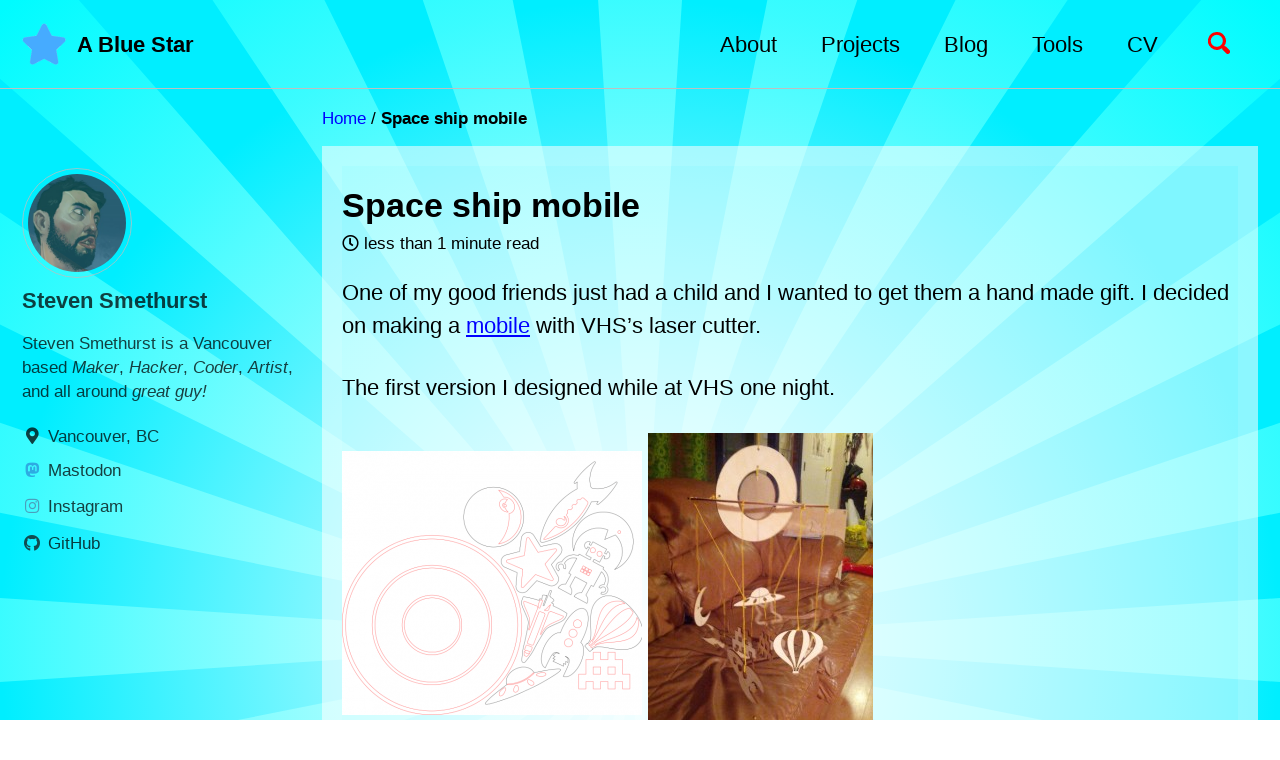

--- FILE ---
content_type: text/html; charset=utf-8
request_url: https://blog.abluestar.com/space-ship-mobile/
body_size: 6623
content:
<!doctype html>
<!--
  Minimal Mistakes Jekyll Theme 4.23.0 by Michael Rose
  Copyright 2013-2020 Michael Rose - mademistakes.com | @mmistakes
  Free for personal and commercial use under the MIT license
  https://github.com/mmistakes/minimal-mistakes/blob/master/LICENSE
-->
<html lang="en" class="no-js">
  <head>
    <meta charset="utf-8">

<!-- begin _includes/seo.html --><title>Space ship mobile - A Blue Star</title>
<meta name="description" content="One of my good friends just had a child and I wanted to get them a hand made gift. I decided on making a mobile with VHS’s laser cutter.">


  <meta name="author" content="Steven Smethurst">
  
  <meta property="article:author" content="Steven Smethurst">
  


<meta property="og:type" content="article">
<meta property="og:locale" content="en_US">
<meta property="og:site_name" content="A Blue Star">
<meta property="og:title" content="Space ship mobile">
<meta property="og:url" content="https://blog.abluestar.com/space-ship-mobile/">


  <meta property="og:description" content="One of my good friends just had a child and I wanted to get them a hand made gift. I decided on making a mobile with VHS’s laser cutter.">





  <meta name="twitter:site" content="@funvill">
  <meta name="twitter:title" content="Space ship mobile">
  <meta name="twitter:description" content="One of my good friends just had a child and I wanted to get them a hand made gift. I decided on making a mobile with VHS’s laser cutter.">
  <meta name="twitter:url" content="https://blog.abluestar.com/space-ship-mobile/">

  
    <meta name="twitter:card" content="summary">
    
  

  



  <meta property="article:published_time" content="2013-02-22T09:17:00-08:00">





  

  


<link rel="canonical" href="https://blog.abluestar.com/space-ship-mobile/">




<script type="application/ld+json">
  {
    "@context": "https://schema.org",
    
      "@type": "Person",
      "name": "Steven Smethurst",
      "url": "https://blog.abluestar.com/",
      "sameAs": ["https://twitter.com/funvill","https://facebook.com/funvill","https://github.com/funvill","https://instagram.com/funvill"]
    
  }
</script>


  <meta name="google-site-verification" content="0zKuGt2hC1SFUVt9rmmeDHiUnoN3rVnfOvrc5gUsO7k" />


  <meta name="msvalidate.01" content="7FC72B4F92E9B0B16A5E0E714E4E3497">





<!-- end _includes/seo.html -->



  <link href="/feed.xml" type="application/atom+xml" rel="alternate" title="A Blue Star Feed">


<!-- https://t.co/dKP3o1e -->
<meta name="viewport" content="width=device-width, initial-scale=1.0">

<script>
  document.documentElement.className = document.documentElement.className.replace(/\bno-js\b/g, '') + ' js ';
</script>

<!-- For all browsers -->
<link rel="stylesheet" href="/assets/css/main.css">
<link rel="stylesheet" href="https://cdn.jsdelivr.net/npm/@fortawesome/fontawesome-free@5/css/all.min.css">
<link rel="stylesheet" href="\public/uploads/flockingai/flockingai.css">


<!--[if IE]>
  <style>
    /* old IE unsupported flexbox fixes */
    .greedy-nav .site-title {
      padding-right: 3em;
    }
    .greedy-nav button {
      position: absolute;
      top: 0;
      right: 0;
      height: 100%;
    }
  </style>
<![endif]-->



    <!-- start custom head snippets -->
<link
  rel="webmention"
  href="https://webmention.io/blog.abluestar.com/webmention"
  />
<link rel="pingback" href="https://webmention.io/blog.abluestar.com/xmlrpc" />
<style>
  h1,
  h2,
  h3,
  h4,
  h5,
  h6 {
    clear: both;
  }
  body{
    background-color: #ffffff;
    background-image: url("data:image/svg+xml,%3Csvg xmlns='http://www.w3.org/2000/svg' width='100%25' height='100%25' viewBox='0 0 800 800'%3E%3Cdefs%3E%3CradialGradient id='a' cx='400' cy='400' r='50%25' gradientUnits='userSpaceOnUse'%3E%3Cstop offset='0' stop-color='%23ffffff'/%3E%3Cstop offset='1' stop-color='%230EF'/%3E%3C/radialGradient%3E%3CradialGradient id='b' cx='400' cy='400' r='70%25' gradientUnits='userSpaceOnUse'%3E%3Cstop offset='0' stop-color='%23ffffff'/%3E%3Cstop offset='1' stop-color='%230FF'/%3E%3C/radialGradient%3E%3C/defs%3E%3Crect fill='url(%23a)' width='800' height='800'/%3E%3Cg fill-opacity='.8'%3E%3Cpath fill='url(%23b)' d='M998.7 439.2c1.7-26.5 1.7-52.7 0.1-78.5L401 399.9c0 0 0-0.1 0-0.1l587.6-116.9c-5.1-25.9-11.9-51.2-20.3-75.8L400.9 399.7c0 0 0-0.1 0-0.1l537.3-265c-11.6-23.5-24.8-46.2-39.3-67.9L400.8 399.5c0 0 0-0.1-0.1-0.1l450.4-395c-17.3-19.7-35.8-38.2-55.5-55.5l-395 450.4c0 0-0.1 0-0.1-0.1L733.4-99c-21.7-14.5-44.4-27.6-68-39.3l-265 537.4c0 0-0.1 0-0.1 0l192.6-567.4c-24.6-8.3-49.9-15.1-75.8-20.2L400.2 399c0 0-0.1 0-0.1 0l39.2-597.7c-26.5-1.7-52.7-1.7-78.5-0.1L399.9 399c0 0-0.1 0-0.1 0L282.9-188.6c-25.9 5.1-51.2 11.9-75.8 20.3l192.6 567.4c0 0-0.1 0-0.1 0l-265-537.3c-23.5 11.6-46.2 24.8-67.9 39.3l332.8 498.1c0 0-0.1 0-0.1 0.1L4.4-51.1C-15.3-33.9-33.8-15.3-51.1 4.4l450.4 395c0 0 0 0.1-0.1 0.1L-99 66.6c-14.5 21.7-27.6 44.4-39.3 68l537.4 265c0 0 0 0.1 0 0.1l-567.4-192.6c-8.3 24.6-15.1 49.9-20.2 75.8L399 399.8c0 0 0 0.1 0 0.1l-597.7-39.2c-1.7 26.5-1.7 52.7-0.1 78.5L399 400.1c0 0 0 0.1 0 0.1l-587.6 116.9c5.1 25.9 11.9 51.2 20.3 75.8l567.4-192.6c0 0 0 0.1 0 0.1l-537.3 265c11.6 23.5 24.8 46.2 39.3 67.9l498.1-332.8c0 0 0 0.1 0.1 0.1l-450.4 395c17.3 19.7 35.8 38.2 55.5 55.5l395-450.4c0 0 0.1 0 0.1 0.1L66.6 899c21.7 14.5 44.4 27.6 68 39.3l265-537.4c0 0 0.1 0 0.1 0L207.1 968.3c24.6 8.3 49.9 15.1 75.8 20.2L399.8 401c0 0 0.1 0 0.1 0l-39.2 597.7c26.5 1.7 52.7 1.7 78.5 0.1L400.1 401c0 0 0.1 0 0.1 0l116.9 587.6c25.9-5.1 51.2-11.9 75.8-20.3L400.3 400.9c0 0 0.1 0 0.1 0l265 537.3c23.5-11.6 46.2-24.8 67.9-39.3L400.5 400.8c0 0 0.1 0 0.1-0.1l395 450.4c19.7-17.3 38.2-35.8 55.5-55.5l-450.4-395c0 0 0-0.1 0.1-0.1L899 733.4c14.5-21.7 27.6-44.4 39.3-68l-537.4-265c0 0 0-0.1 0-0.1l567.4 192.6c8.3-24.6 15.1-49.9 20.2-75.8L401 400.2c0 0 0-0.1 0-0.1L998.7 439.2z'/%3E%3C/g%3E%3C/svg%3E");
    background-attachment: fixed;
    background-size: cover;
  }

  .greedy-nav {
    background-color: transparent;
  }

  article.page {
    background-color: rgba(255,255,255,.5);    
    border: 20px solid rgba(255,255,255,.1);
  }

</style>
<!-- insert favicons. use https://realfavicongenerator.net/ -->

<!-- Google tag (gtag.js) -->
<script async src="https://www.googletagmanager.com/gtag/js?id=G-W9RQCKDT42"></script>
<script>
  window.dataLayer = window.dataLayer || [];
  function gtag(){dataLayer.push(arguments);}
  gtag('js', new Date());
  gtag('config', 'G-W9RQCKDT42');
</script>

<!-- end custom head snippets -->

  </head>

  <body class="layout--single wide">
    <nav class="skip-links">
  <h2 class="screen-reader-text">Skip links</h2>
  <ul>
    <li><a href="#site-nav" class="screen-reader-shortcut">Skip to primary navigation</a></li>
    <li><a href="#main" class="screen-reader-shortcut">Skip to content</a></li>
    <li><a href="#footer" class="screen-reader-shortcut">Skip to footer</a></li>
  </ul>
</nav>

    <!--[if lt IE 9]>
<div class="notice--danger align-center" style="margin: 0;">You are using an <strong>outdated</strong> browser. Please <a href="https://browsehappy.com/">upgrade your browser</a> to improve your experience.</div>
<![endif]-->

    

<div class="masthead">
  <div class="masthead__inner-wrap">
    <div class="masthead__menu">
      <nav id="site-nav" class="greedy-nav">
        
          <a class="site-logo" href="/"><img src="/public/logo-88x88.png" alt="A Blue Star"></a>
        
        <a class="site-title" href="/">
          A Blue Star
          
        </a>
        <ul class="visible-links"><li class="masthead__menu-item">
              <a href="/about">About</a>
            </li><li class="masthead__menu-item">
              <a href="/projects">Projects</a>
            </li><li class="masthead__menu-item">
              <a href="/blog">Blog</a>
            </li><li class="masthead__menu-item">
              <a href="/uses">Tools</a>
            </li><li class="masthead__menu-item">
              <a href="/cv">CV</a>
            </li></ul>
        
        <button class="search__toggle" type="button">
          <span class="visually-hidden">Toggle search</span>
          <svg class="icon" width="16" height="16" xmlns="http://www.w3.org/2000/svg" viewBox="0 0 15.99 16">
            <path d="M15.5,13.12L13.19,10.8a1.69,1.69,0,0,0-1.28-.55l-0.06-.06A6.5,6.5,0,0,0,5.77,0,6.5,6.5,0,0,0,2.46,11.59a6.47,6.47,0,0,0,7.74.26l0.05,0.05a1.65,1.65,0,0,0,.5,1.24l2.38,2.38A1.68,1.68,0,0,0,15.5,13.12ZM6.4,2A4.41,4.41,0,1,1,2,6.4,4.43,4.43,0,0,1,6.4,2Z" transform="translate(-.01)"></path>
          </svg>
        </button>
        
        <button class="greedy-nav__toggle hidden" type="button">
          <span class="visually-hidden">Toggle menu</span>
          <div class="navicon"></div>
        </button>
        <ul class="hidden-links hidden"></ul>
      </nav>
    </div>
  </div>
</div>


    <div class="initial-content">
      


  
    



<nav class="breadcrumbs">
  <ol itemscope itemtype="https://schema.org/BreadcrumbList">
    
    
    
      
        <li itemprop="itemListElement" itemscope itemtype="https://schema.org/ListItem">
          <a href="https://blog.abluestar.com/" itemprop="item"><span itemprop="name">Home</span></a>
          <meta itemprop="position" content="1" />
        </li>
        <span class="sep">/</span>
      
      
        <li class="current">Space ship mobile</li>
      
    
  </ol>
</nav>

  


<div id="main" role="main">
  
  <div class="sidebar sticky">
  


<div itemscope itemtype="https://schema.org/Person">

  
    <div class="author__avatar">
      
        <img src="/public/uploads/bio-photo.jpg" alt="Steven Smethurst" itemprop="image">
      
    </div>
  

  <div class="author__content">
    
      <h3 class="author__name" itemprop="name">Steven Smethurst</h3>
    
    
      <div class="author__bio" itemprop="description">
        <p>Steven Smethurst is a Vancouver based <em>Maker</em>, <em>Hacker</em>, <em>Coder</em>, <em>Artist</em>, and all around <em>great guy!</em></p>

      </div>
    
  </div>

  <div class="author__urls-wrapper">
    <button class="btn btn--inverse">Follow</button>
    <ul class="author__urls social-icons">
      
        <li itemprop="homeLocation" itemscope itemtype="https://schema.org/Place">
          <i class="fas fa-fw fa-map-marker-alt" aria-hidden="true"></i> <span itemprop="name">Vancouver, BC</span>
        </li>
      

      
        
                    
            <li><a rel="me" href="https://mastodon.social/@funvill" rel="nofollow noopener noreferrer"><i class="fab fa-fw fa-mastodon fa-brands fa-mastodon" aria-hidden="true"></i><span class="label">Mastodon</span></a></li>
          
        
                    
            <li><a rel="me" href="https://instagram.com/funvill" rel="nofollow noopener noreferrer"><i class="fab fa-fw fa-instagram" aria-hidden="true"></i><span class="label">Instagram</span></a></li>
          
        
                    
            <li><a rel="me" href="https://github.com/funvill" rel="nofollow noopener noreferrer"><i class="fab fa-fw fa-github" aria-hidden="true"></i><span class="label">GitHub</span></a></li>
          
        
      

      

      

      

      

      

      

      

      

      

      

      

      

      

      

      

      

      

      

      

      

      

      

      

      

      <!--
  <li>
    <a href="http://link-to-whatever-social-network.com/user/" itemprop="sameAs" rel="nofollow noopener noreferrer">
      <i class="fas fa-fw" aria-hidden="true"></i> Custom Social Profile Link
    </a>
  </li>
-->
    </ul>
  </div>
</div>

  
  </div>



  <article class="page" itemscope itemtype="https://schema.org/CreativeWork">
    <meta itemprop="headline" content="Space ship mobile">
    <meta itemprop="description" content="One of my good friends just had a child and I wanted to get them a hand made gift. I decided on making a mobile with VHS’s laser cutter.">
    <meta itemprop="datePublished" content="2013-02-22T09:17:00-08:00">
    

    <div class="page__inner-wrap">
      
        <header>
          <h1 id="page-title" class="page__title" itemprop="headline">Space ship mobile
</h1>
          

  <p class="page__meta">
    

    

    
      
      

      <span class="page__meta-readtime">
        <i class="far fa-clock" aria-hidden="true"></i>
        
          less than 1 minute read
        
      </span>
    
  </p>


        </header>
      

      <section class="page__content" itemprop="text">
        
        <p>One of my good friends just had a child and I wanted to get them a hand made gift. I decided on making a <a href="https://en.wikipedia.org/wiki/Mobile_(sculpture)">mobile</a> with VHS’s laser cutter.</p>

<p>The first version I designed while at VHS one night.</p>

<p><a href="/public/uploads/2013/02/mobile.png"><img class="alignnone size-medium wp-image-3175" alt="mobile" src="/public/uploads/2013/02/mobile-300x264.png" width="300" height="264" /></a> <img class="alignnone size-medium wp-image-3176" style="font-size: 12px; line-height: 18px;" alt="2013-02-20 00.39.05" src="/public/uploads/2013/02/2013-02-20-00.39.05-225x300.jpg" width="225" height="300" /></p>

<p>I changed a few things in Version two. I added more rings, designed in holes for the strings  instead of doing it manually drilling them afterwards, I also painted the rings as well.</p>

<p><a href="/public/uploads/2013/02/mobile_v2.png"><img alt="mobile_v2" src="/public/uploads/2013/02/mobile_v2-300x180.png" width="300" height="180" /></a><img class="alignnone size-medium wp-image-3177" style="font-size: 12px; line-height: 18px;" alt="2013-02-22 16.43.05" src="/public/uploads/2013/02/2013-02-22-16.43.05-300x225.jpg" width="300" height="225" /></p>

<p>For the next version I think I am going to put the death star in the center and use starwars  icons.</p>

        
      </section>

      <footer class="page__meta">
        
        


  


  

  <p class="page__taxonomy">
    <strong><i class="fas fa-fw fa-folder-open" aria-hidden="true"></i> Categories: </strong>
    <span itemprop="keywords">
    
      <a href="/categories/#lasercutter" class="page__taxonomy-item" rel="tag">LaserCutter</a>
    
    </span>
  </p>


        

  <p class="page__date"><strong><i class="fas fa-fw fa-calendar-alt" aria-hidden="true"></i> Published: </strong> <time datetime="2013-02-22T09:17:00-08:00">February 22, 2013</time></p>


      </footer>

      

      <!-- { XXXX % include post_pagination.html %} -->
    </div>

    
      <div class="page__comments">
  
  
      <h4 class="page__comments-title">Leave a comment</h4>
      <section id="utterances-comments"></section>
    
</div>

    
  </article>

  
  
</div>

    </div>

    
      <div class="search-content">
        <div class="search-content__inner-wrap"><form onsubmit="return googleCustomSearchExecute();" id="cse-search-box-form-id">
    <label class="sr-only" for="cse-search-input-box-id">
      Enter your search term...
    </label>
    <input type="search" id="cse-search-input-box-id" class="search-input" tabindex="-1" placeholder="Enter your search term..." />
  </form>
  <div id="results" class="results">
    <gcse:searchresults-only></gcse:searchresults-only>
  </div></div>

      </div>
    

    <div id="footer" class="page__footer">
      <footer>
        <!-- start custom footer snippets -->

<style>
  #entries-grid a {
    text-decoration-thickness: 4px;
  }
</style>
<script type="text/javascript">
    /*
      Copied from https://cassidoo.co/script.js
      Saw it on her web page and loved it. 

      Updated the colors 
      https://www.colourlovers.com/palette/4714378/Aztec_Ferrule
      Red = FF4E50, eb4888
      Yellow = F6C930, e9bc3f
      Green = 8FBE00, 24d05a
      Blue = 1363C0, 10a2f5
    */
    let colors = ["#eb4888", /* "#e9bc3f",*/ "#24d05a", "#10a2f5"];
    (function () {
      setRandomLinkColor();
      setColorHoverListener();
    })();
  
    /* Colors */
    function getRandomColor() {
      return colors[Math.floor(Math.random() * colors.length)];
    }
  
    function setRandomLinkColor() {
      Array.from(document.getElementsByClassName("entries-grid")[0].getElementsByTagName("a")).forEach((e) => {
        e.style.color = getRandomColor();
      });
      Array.from(document.getElementsByClassName("entries-grid")[0].getElementsByTagName("a")).forEach((e) => {
        e.style.color = getRandomColor();
      });      
    }
  
    function setColorHoverListener() {
      Array.from(document.querySelectorAll("a, button")).forEach((e) => {
        e.addEventListener("mouseover", setRandomLinkColor);
      });
    }
  </script>

<!-- end custom footer snippets -->
        <div class="page__footer-follow">
  <ul class="social-icons">
    
      <li><strong>Follow:</strong></li>
    

    
      
        
          <li><a href="https://mastodon.social/@funvill" rel="me noopener noreferrer"><i class="fab fa-fw fa-mastodon fa-brands fa-mastodon" aria-hidden="true"></i> Mastodon</a></li>
        
      
        
          <li><a href="https://twitter.com/funvill" rel="me noopener noreferrer"><i class="fab fa-fw fa-twitter" aria-hidden="true"></i> Twitter</a></li>
        
      
        
          <li><a href="https://instagram.com/funvill" rel="me noopener noreferrer"><i class="fab fa-fw fa-instagram" aria-hidden="true"></i> Instagram</a></li>
        
      
        
          <li><a href="https://github.com/funvill" rel="me noopener noreferrer"><i class="fab fa-fw fa-github" aria-hidden="true"></i> GitHub</a></li>
        
      
        
          <li><a href="http://stackoverflow.com/users/58456/steven-smethurst" rel="me noopener noreferrer"><i class="fab fa-fw fa-stack-overflow" aria-hidden="true"></i> StackOverflow</a></li>
        
      
        
          <li><a href="https://www.facebook.com/funvill" rel="me noopener noreferrer"><i class="fab fa-fw fa-facebook" aria-hidden="true"></i> Facebook</a></li>
        
      
        
          <li><a href="https://ca.linkedin.com/pub/steven-smethurst/20/43/899" rel="me noopener noreferrer"><i class="fab fa-fw fa-linkedin" aria-hidden="true"></i> Linkedin</a></li>
        
      
        
          <li><a href="https://www.youtube.com/user/funvill" rel="me noopener noreferrer"><i class="fab fa-fw fa-youtube" aria-hidden="true"></i> Youtube</a></li>
        
      
        
          <li><a href="http://steamcommunity.com/id/funvill/" rel="me noopener noreferrer"><i class="fab fa-fw fa-steam" aria-hidden="true"></i> Steamcommunity</a></li>
        
      
        
          <li><a href="http://www.last.fm/user/funvill" rel="me noopener noreferrer"><i class="fab fa-fw fa-lastfm" aria-hidden="true"></i> Last.fm</a></li>
        
      
        
          <li><a href="http://www.reddit.com/user/funvill/" rel="me noopener noreferrer"><i class="fab fa-fw fa-reddit" aria-hidden="true"></i> Reddit</a></li>
        
      
        
          <li><a href="https://www.inaturalist.org/people/funvill" rel="me noopener noreferrer"><i class="fab fa-fw fa-leaf" aria-hidden="true"></i> iNaturalist</a></li>
        
      
        
          <li><a href="/sitemap/" rel="me noopener noreferrer"><i class="fab fa-fw fa-sitemap" aria-hidden="true"></i> Sitemap</a></li>
        
      
    

    
      <li><a href="/feed.xml"><i class="fas fa-fw fa-rss-square" aria-hidden="true"></i> Feed</a></li>
    
  </ul>
</div>

<div class="page__footer-copyright">&copy; 2025 Steven Smethurst. Powered by <a href="https://jekyllrb.com" rel="nofollow">Jekyll</a> &amp; <a href="https://mademistakes.com/work/minimal-mistakes-jekyll-theme/" rel="nofollow">Minimal Mistakes</a>.</div>

      </footer>
    </div>

    
  <script src="/assets/js/main.min.js"></script>


<script>
  (function () {
    var cx = '009988302234930341981:0thih2vpijw';
    var gcse = document.createElement('script');
    gcse.type = 'text/javascript';
    gcse.async = true;
    gcse.src = 'https://cse.google.com/cse.js?cx=' + cx;
    var s = document.getElementsByTagName('script')[0];
    s.parentNode.insertBefore(gcse, s);
  })();

  function googleCustomSearchExecute() {
    var input = document.getElementById('cse-search-input-box-id');
    var element = google.search.cse.element.getElement('searchresults-only0');
    if (input.value == '') {
      element.clearAllResults();
    } else {
      element.execute(input.value);
    }
    return false;
  }

  
</script>




    <script>
  'use strict';

  (function() {
    var commentContainer = document.querySelector('#utterances-comments');

    if (!commentContainer) {
      return;
    }

    var script = document.createElement('script');
    script.setAttribute('src', 'https://utteranc.es/client.js');
    script.setAttribute('repo', 'funvill/funvill.github.io');
    script.setAttribute('issue-term', 'pathname');
    script.setAttribute('theme', 'github-light');
    script.setAttribute('crossorigin', 'anonymous');

    commentContainer.appendChild(script);
  })();
</script>

  





  <script defer src="https://static.cloudflareinsights.com/beacon.min.js/vcd15cbe7772f49c399c6a5babf22c1241717689176015" integrity="sha512-ZpsOmlRQV6y907TI0dKBHq9Md29nnaEIPlkf84rnaERnq6zvWvPUqr2ft8M1aS28oN72PdrCzSjY4U6VaAw1EQ==" data-cf-beacon='{"version":"2024.11.0","token":"d75b2c0f846a4d5698d281f7efd9a0a1","r":1,"server_timing":{"name":{"cfCacheStatus":true,"cfEdge":true,"cfExtPri":true,"cfL4":true,"cfOrigin":true,"cfSpeedBrain":true},"location_startswith":null}}' crossorigin="anonymous"></script>
</body>
</html>


--- FILE ---
content_type: text/css; charset=utf-8
request_url: https://blog.abluestar.com/public/uploads/flockingai/flockingai.css
body_size: -242
content:
.flockingai-gallery {
  margin: auto;
  padding: 0;
  list-style: none;
}

.flockingai-gallery img {
  width: 300px;
  border: 2px solid #000;  
  padding: 2px;
  margin: 15px;
}
.flockingai-gallery img:hover {
  border: 2px solid #FFF;
  background-color: #F00;
}

.flockingai-layout .grid__item .archive__item-teaser {
  max-height: none ;
}
.flockingai-layout .grid__item .archive__item-teaser img {
  border: 2px solid #000;
  padding: 2px;
}

.flockingai-species {
  font-weight: normal;
  font-style: italic;
  font-size: .75em;
}

.flockingai-layout article h2 p {
  margin-bottom: 0;
}

.flockingai-prompt span {
  display: inline-block;
  margin-right: 5px;
  margin-bottom: 8px;
  padding: 5px 10px;
  text-transform: capitalize;
  text-decoration: none;
  border: 1px solid #8f8f8f;
  border-radius: 4px;
}

.flockingai-posted-to a{
  display: inline-block;
  margin-right: 5px;
  margin-bottom: 8px;
  padding: 5px 10px;
  text-transform: capitalize;
  text-decoration: none;
  border: 1px solid #8f8f8f;
  border-radius: 4px;
}